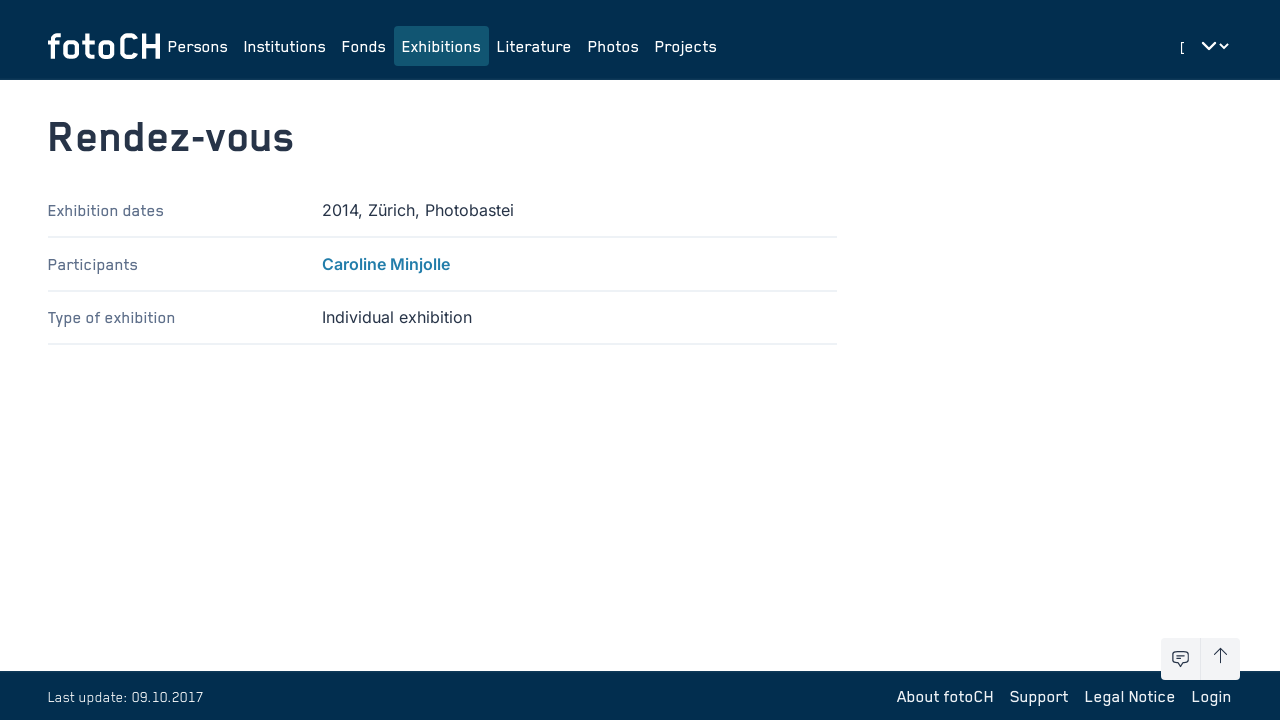

--- FILE ---
content_type: text/javascript; charset=utf-8
request_url: https://foto-ch.ch/chunk-YKEWMJAK.js
body_size: 6908
content:
import{G as o,H as n,I as d,q as r}from"./chunk-6UMUH7SR.js";import{a as l,b as c}from"./chunk-MG3ERZGY.js";function u(t){return{locked:t.locked,hero:{names:t.names?.map(e=>({id:e.id,firstname:e.firstname,lastname:e.lastname,prefix:e.prefix,title:e.title,startDateWithQuality:o(e.startDate,e.startDateQuality),startDateAbout:e.startDateQuality==="YEAR_ABOUT",endDateWithQuality:o(e.endDate,e.endDateQuality),endDateAbout:e.endDateQuality==="YEAR_ABOUT",fonds:e.fonds??[],projects:e.projects??[],workperiods:e.workperiods?.map(a=>({id:a.id,personNameId:e.id,startDateWithQuality:o(a.startDate,a.startDateQuality),startDateAbout:a.startDateQuality==="YEAR_ABOUT",endDateWithQuality:o(a.endDate,a.endDateQuality),endDateAbout:a.endDateQuality==="YEAR_ABOUT",place:a.place})).filter(r)??[],literaturePersonNames:e.literaturePersonName?.map(a=>({literature:a.literature,primaryLiterature:a.primaryLiterature})),exhibitionsParticipant:e.exhibitionsParticipant?.map(a=>({id:a.id,exhibition:a.exhibition,role:a.role})),photos:e.photos??[]})).sort((e,a)=>e.id-a.id),dateOfBirthWithQuality:o(t.dateOfBirth,t.dateOfBirthQuality),placeOfBirth:t.placeOfBirth,dateOfDeathWithQuality:o(t.dateOfDeath,t.dateOfDeathQuality),placeOfDeath:t.placeOfDeath,placeOfBirth_old:t.placeOfBirth_old,placeOfDeath_old:t.placeOfDeath_old,placeOfOrigin_old:t.placeOfOrigin_old,gnd:t.gnd,gndStatus:t.gndStatus,gender:t.gender,categories:t.categories,terms:t.terms,placesOfOrigin:t.placesOfOrigin?.map(e=>c(l({},e),{place:e})),professionDe:t.professionDe,professionFr:t.professionFr,professionIt:t.professionIt,professionRm:t.professionRm,professionEn:t.professionEn,alive:t.alive,group:t.group,cantons:t.cantons},biography:{relationsDe:t.relationsDe,careerDe:t.careerDe,workDescriptionDe:t.workDescriptionDe,relationsFr:t.relationsFr,careerFr:t.careerFr,workDescriptionFr:t.workDescriptionFr,relationsIt:t.relationsIt,careerIt:t.careerIt,workDescriptionIt:t.workDescriptionIt,relationsRm:t.relationsRm,careerRm:t.careerRm,workDescriptionRm:t.workDescriptionRm,relationsEn:t.relationsEn,careerEn:t.careerEn,workDescriptionEn:t.workDescriptionEn,awards:t.awards,biography:t.biography},documentation:{notes:t.notes,documentationHistory:t.documentationHistory,documentationType:t.documentationType,documentationText:t.documentationText,documentationNotes:t.documentationNotes,author:t.author}}}function y(t,e){return c(l({},t),{locked:e.locked,names:e.hero?.names?.filter(a=>typeof a.id=="number")?.map(a=>({id:a.id})),dateOfBirth:e.hero?.dateOfBirthWithQuality?n(e.hero.dateOfBirthWithQuality):null,dateOfBirthQuality:e.hero?.dateOfBirthWithQuality?d(e.hero.dateOfBirthWithQuality):null,placeOfBirth:e.hero?.placeOfBirth,dateOfDeath:e.hero?.dateOfDeathWithQuality?n(e.hero.dateOfDeathWithQuality):null,dateOfDeathQuality:e.hero?.dateOfDeathWithQuality?d(e.hero.dateOfDeathWithQuality):null,placeOfDeath:e.hero?.placeOfDeath,placeOfBirth_old:e.hero?.placeOfBirth_old||null,placeOfDeath_old:e.hero?.placeOfDeath_old||null,placeOfOrigin_old:e.hero?.placeOfOrigin_old||null,gnd:e.hero?.gnd,gndStatus:e.hero?.gndStatus,gender:e.hero?.gender,alive:e.hero?.alive,group:e.hero?.group,categories:e.hero?.categories,terms:e.hero?.terms,placesOfOrigin:h(e.hero?.placesOfOrigin),professionDe:e.hero?.professionDe,professionFr:e.hero?.professionFr,professionIt:e.hero?.professionIt,professionRm:e.hero?.professionRm,professionEn:e.hero?.professionEn,cantons:e.hero?.cantons,notes:e.documentation?.notes,documentationHistory:e.documentation?.documentationHistory,documentationType:e.documentation?.documentationType,documentationText:e.documentation?.documentationText,documentationNotes:e.documentation?.documentationNotes,author:e.documentation?.author,relationsDe:e.biography?.relationsDe,careerDe:e.biography?.careerDe,workDescriptionDe:e.biography?.workDescriptionDe,relationsFr:e.biography?.relationsFr,careerFr:e.biography?.careerFr,workDescriptionFr:e.biography?.workDescriptionFr,relationsIt:e.biography?.relationsIt,careerIt:e.biography?.careerIt,workDescriptionIt:e.biography?.workDescriptionIt,relationsRm:e.biography?.relationsRm,careerRm:e.biography?.careerRm,workDescriptionRm:e.biography?.workDescriptionRm,relationsEn:e.biography?.relationsEn,careerEn:e.biography?.careerEn,workDescriptionEn:e.biography?.workDescriptionEn,awards:e.biography?.awards,biography:e.biography?.biography})}function h(t){return t?.map(e=>c(l({},e.place),{id:e.place?.id??0}))}function p(t){return{locked:t.locked,nameIds:t.names?.map(e=>e.id).filter(r),dateOfBirth:t.dateOfBirth,dateOfBirthQuality:t.dateOfBirthQuality,placeOfBirthId:t.placeOfBirth?.id??null,dateOfDeath:t.dateOfDeath,dateOfDeathQuality:t.dateOfDeathQuality,placeOfDeathId:t.placeOfDeath?.id??null,placeOfBirth_old:t.placeOfBirth_old||null,placeOfDeath_old:t.placeOfDeath_old||null,placeOfOrigin_old:t.placeOfOrigin_old||null,gnd:t.gnd,gndStatus:t.gndStatus,genderId:t.gender?.id??null,alive:t.alive,group:t.group,categoriesIds:t.categories?.map(e=>e.id),termsIds:t.terms?.map(e=>e.id),placesOfOriginIds:t.placesOfOrigin?.map(e=>e.id),professionDe:t.professionDe,professionFr:t.professionFr,professionIt:t.professionIt,professionRm:t.professionRm,professionEn:t.professionEn,notes:t.notes,documentationHistory:t.documentationHistory,documentationType:t.documentationType,documentationText:t.documentationText,documentationNotes:t.documentationNotes,author:t.author,relationsDe:t.relationsDe,careerDe:t.careerDe,workDescriptionDe:t.workDescriptionDe,relationsFr:t.relationsFr,careerFr:t.careerFr,workDescriptionFr:t.workDescriptionFr,relationsIt:t.relationsIt,careerIt:t.careerIt,workDescriptionIt:t.workDescriptionIt,relationsRm:t.relationsRm,careerRm:t.careerRm,workDescriptionRm:t.workDescriptionRm,relationsEn:t.relationsEn,careerEn:t.careerEn,workDescriptionEn:t.workDescriptionEn,awards:t.awards,biography:t.biography,cantonIds:t.cantons?.map(e=>e.id)}}function O(t,e,a){return l({personId:e.id,firstname:t.firstname||null,lastname:t.lastname||null,prefix:t.prefix||null,title:t.title||null,startDate:t.startDateWithQuality?n(t.startDateWithQuality):null,startDateQuality:t.startDateWithQuality?d(t.startDateWithQuality,t.startDateAbout):null,endDate:t.endDateWithQuality?n(t.endDateWithQuality):null,endDateQuality:t.endDateWithQuality?d(t.endDateWithQuality,t.endDateAbout):null,workperiods:t.workperiods?.map(i=>({placeId:i.place?.id??null,personNameId:i.personNameId?+i.personNameId:null,startDate:i.startDateWithQuality?n(i.startDateWithQuality):null,startDateQuality:d(i.startDateWithQuality,i.startDateAbout),endDate:i.endDateWithQuality?n(i.endDateWithQuality):null,endDateQuality:d(i.endDateWithQuality,i.endDateAbout)})).filter(r)??[]},a?{fondIds:t.fonds?.map(i=>i.id).filter(r),projectIds:t.projects?.map(i=>i.id).filter(r),exhibitionsParticipant:t.exhibitionsParticipant?.filter(i=>i.exhibition).map(i=>({personNameId:i.id??void 0,exhibitionId:i.exhibition.id,roleId:i.role?.id??void 0})).filter(r),photoIds:t.photos?.map(i=>i.id).filter(r),literaturePersonNames:t.literaturePersonNames?.map(i=>({personNameId:-1,literatureId:i.literature?.id??-1,primaryLiterature:i.primaryLiterature})).filter(r)}:{})}export{u as a,y as b,p as c,O as d};
